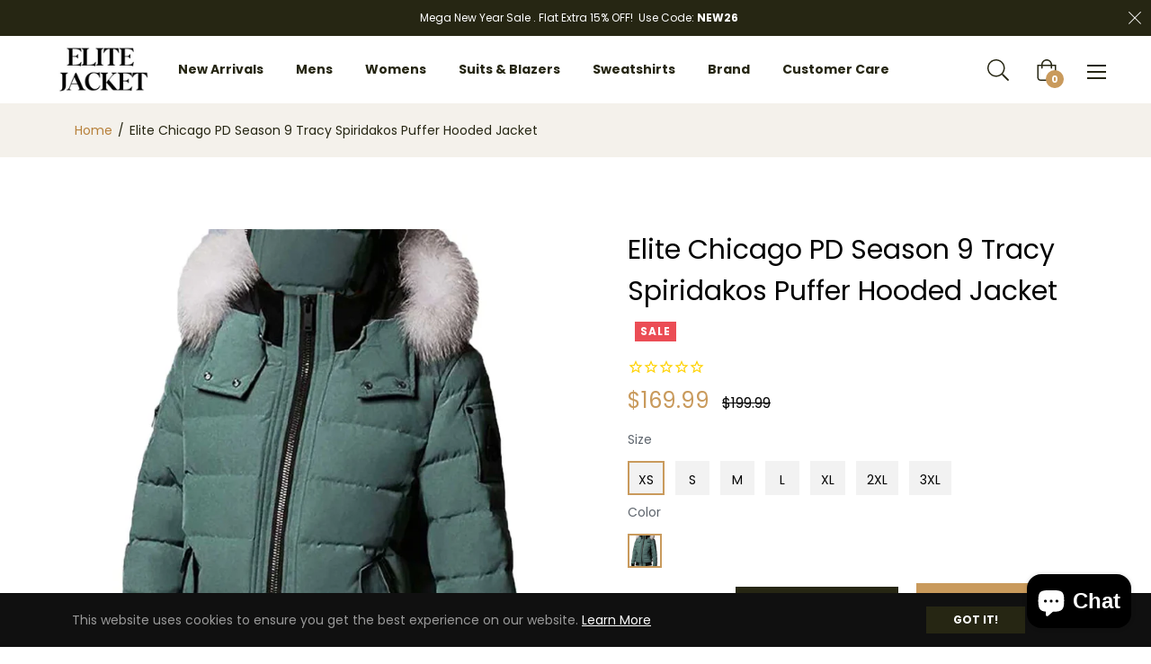

--- FILE ---
content_type: text/javascript; charset=utf-8
request_url: https://elitejacket.com/products/elite-chicago-pd-season-tracy-spiridakos-puffer-hooded-jacket.js
body_size: 684
content:
{"id":8983367876929,"title":"Elite Chicago PD Season 9 Tracy Spiridakos Puffer Hooded Jacket","handle":"elite-chicago-pd-season-tracy-spiridakos-puffer-hooded-jacket","description":"\u003cul data-mce-fragment=\"1\"\u003e\n\u003cli data-mce-fragment=\"1\"\u003e\n\u003cstrong data-mce-fragment=\"1\"\u003eColor:\u003c\/strong\u003e\u003cspan data-mce-fragment=\"1\"\u003e Teal Color\u003c\/span\u003e\n\u003c\/li\u003e\n\u003cli data-mce-fragment=\"1\"\u003e\n\u003cstrong data-mce-fragment=\"1\"\u003eMaterial:\u003c\/strong\u003e\u003cspan data-mce-fragment=\"1\"\u003e Polyester Fabric\u003c\/span\u003e\n\u003c\/li\u003e\n\u003cli data-mce-fragment=\"1\"\u003e\n\u003cstrong data-mce-fragment=\"1\"\u003eGender: \u003c\/strong\u003eWomen \u003c\/li\u003e\n\u003cli data-mce-fragment=\"1\"\u003e\n\u003cstrong data-mce-fragment=\"1\"\u003eFront Style:\u003c\/strong\u003e\u003cspan data-mce-fragment=\"1\"\u003e \u003c\/span\u003eZipper Closure \u003c\/li\u003e\n\u003cli data-mce-fragment=\"1\"\u003e\n\u003cstrong data-mce-fragment=\"1\"\u003eInternal Lining:\u003c\/strong\u003e\u003cspan data-mce-fragment=\"1\"\u003e \u003c\/span\u003eSoft Viscose Lining\u003c\/li\u003e\n\u003cli data-mce-fragment=\"1\"\u003e\n\u003cstrong data-mce-fragment=\"1\"\u003eCollar: \u003c\/strong\u003eShearling Style\u003cstrong data-mce-fragment=\"1\"\u003e \u003c\/strong\u003eCollar\u003c\/li\u003e\n\u003cli data-mce-fragment=\"1\"\u003e\n\u003cstrong data-mce-fragment=\"1\"\u003eSleeves:\u003c\/strong\u003e\u003cspan data-mce-fragment=\"1\"\u003e \u003c\/span\u003eFull-length sleeves\u003c\/li\u003e\n\u003cli data-mce-fragment=\"1\"\u003e\n\u003cstrong data-mce-fragment=\"1\"\u003eCuffs:\u003c\/strong\u003e\u003cspan data-mce-fragment=\"1\"\u003e Rib-Knitted \u003c\/span\u003e\u003cspan data-mce-fragment=\"1\"\u003eCuffs\u003c\/span\u003e\n\u003c\/li\u003e\n\u003cli aria-level=\"1\"\u003e\u003cspan\u003e\u003cstrong\u003ePockets:\u003c\/strong\u003e Four Pockets Outside\u003c\/span\u003e\u003c\/li\u003e\n\u003c\/ul\u003e\n\u003cp\u003e \u003c\/p\u003e\n\u003cp\u003e\u003cstrong\u003eDescription:\u003c\/strong\u003e\u003c\/p\u003e\n\u003cp\u003e\u003cspan\u003eIntroducing the Elite Chicago PD Season 9 Tracy Spiridakos Puffer Hooded Jacket, a fusion of style and comfort inspired by the character's impeccable fashion in the American drama series. Crafted from durable parachute material in a striking teal color, this jacket is a standout piece. The removable hood adds versatility to your look, allowing you to adapt to different styles effortlessly. \u003c\/span\u003e\u003c\/p\u003e\n\u003cp\u003e\u003cspan\u003eThe front zipper closure ensures a secure fit, and the inner viscose lining provides comfort throughout wear. Elevate your wardrobe with this Elite \u003cstrong\u003eChicago PD Season 9 jacket\u003c\/strong\u003e, embodying Tracy Spiridakos's on screen charm while offering a contemporary and fashionable statement in teal.\u003cbr\u003e\u003c\/span\u003e\u003c\/p\u003e","published_at":"2023-12-02T03:03:47-05:00","created_at":"2023-12-02T03:03:47-05:00","vendor":"Elite Jacket","type":"Puffer Jacket","tags":["Chicago PD Season 9","Hailey Upton"],"price":16999,"price_min":16999,"price_max":16999,"available":true,"price_varies":false,"compare_at_price":19999,"compare_at_price_min":19999,"compare_at_price_max":19999,"compare_at_price_varies":false,"variants":[{"id":47400825553217,"title":"XS \/ Teal","option1":"XS","option2":"Teal","option3":null,"sku":"","requires_shipping":true,"taxable":false,"featured_image":{"id":43621071782209,"product_id":8983367876929,"position":1,"created_at":"2023-12-02T05:39:44-05:00","updated_at":"2023-12-02T05:39:48-05:00","alt":"Chicago PD Season 9 Hailey Upton Teal Puffer Hooded Jacket","width":1200,"height":1500,"src":"https:\/\/cdn.shopify.com\/s\/files\/1\/0764\/8038\/1249\/files\/2_2131ae23-b549-4c91-812a-8a79377fb668.jpg?v=1701513588","variant_ids":[47400825553217,47400825585985,47400825618753,47400825651521,47400825684289,47400825717057,47400825749825]},"available":true,"name":"Elite Chicago PD Season 9 Tracy Spiridakos Puffer Hooded Jacket - XS \/ Teal","public_title":"XS \/ Teal","options":["XS","Teal"],"price":16999,"weight":900,"compare_at_price":19999,"inventory_management":null,"barcode":"","featured_media":{"alt":"Chicago PD Season 9 Hailey Upton Teal Puffer Hooded Jacket","id":36193514946881,"position":1,"preview_image":{"aspect_ratio":0.8,"height":1500,"width":1200,"src":"https:\/\/cdn.shopify.com\/s\/files\/1\/0764\/8038\/1249\/files\/2_2131ae23-b549-4c91-812a-8a79377fb668.jpg?v=1701513588"}},"requires_selling_plan":false,"selling_plan_allocations":[]},{"id":47400825585985,"title":"S \/ Teal","option1":"S","option2":"Teal","option3":null,"sku":"","requires_shipping":true,"taxable":false,"featured_image":{"id":43621071782209,"product_id":8983367876929,"position":1,"created_at":"2023-12-02T05:39:44-05:00","updated_at":"2023-12-02T05:39:48-05:00","alt":"Chicago PD Season 9 Hailey Upton Teal Puffer Hooded Jacket","width":1200,"height":1500,"src":"https:\/\/cdn.shopify.com\/s\/files\/1\/0764\/8038\/1249\/files\/2_2131ae23-b549-4c91-812a-8a79377fb668.jpg?v=1701513588","variant_ids":[47400825553217,47400825585985,47400825618753,47400825651521,47400825684289,47400825717057,47400825749825]},"available":true,"name":"Elite Chicago PD Season 9 Tracy Spiridakos Puffer Hooded Jacket - S \/ Teal","public_title":"S \/ Teal","options":["S","Teal"],"price":16999,"weight":900,"compare_at_price":19999,"inventory_management":null,"barcode":"","featured_media":{"alt":"Chicago PD Season 9 Hailey Upton Teal Puffer Hooded Jacket","id":36193514946881,"position":1,"preview_image":{"aspect_ratio":0.8,"height":1500,"width":1200,"src":"https:\/\/cdn.shopify.com\/s\/files\/1\/0764\/8038\/1249\/files\/2_2131ae23-b549-4c91-812a-8a79377fb668.jpg?v=1701513588"}},"requires_selling_plan":false,"selling_plan_allocations":[]},{"id":47400825618753,"title":"M \/ Teal","option1":"M","option2":"Teal","option3":null,"sku":"","requires_shipping":true,"taxable":false,"featured_image":{"id":43621071782209,"product_id":8983367876929,"position":1,"created_at":"2023-12-02T05:39:44-05:00","updated_at":"2023-12-02T05:39:48-05:00","alt":"Chicago PD Season 9 Hailey Upton Teal Puffer Hooded Jacket","width":1200,"height":1500,"src":"https:\/\/cdn.shopify.com\/s\/files\/1\/0764\/8038\/1249\/files\/2_2131ae23-b549-4c91-812a-8a79377fb668.jpg?v=1701513588","variant_ids":[47400825553217,47400825585985,47400825618753,47400825651521,47400825684289,47400825717057,47400825749825]},"available":true,"name":"Elite Chicago PD Season 9 Tracy Spiridakos Puffer Hooded Jacket - M \/ Teal","public_title":"M \/ Teal","options":["M","Teal"],"price":16999,"weight":900,"compare_at_price":19999,"inventory_management":null,"barcode":"","featured_media":{"alt":"Chicago PD Season 9 Hailey Upton Teal Puffer Hooded Jacket","id":36193514946881,"position":1,"preview_image":{"aspect_ratio":0.8,"height":1500,"width":1200,"src":"https:\/\/cdn.shopify.com\/s\/files\/1\/0764\/8038\/1249\/files\/2_2131ae23-b549-4c91-812a-8a79377fb668.jpg?v=1701513588"}},"requires_selling_plan":false,"selling_plan_allocations":[]},{"id":47400825651521,"title":"L \/ Teal","option1":"L","option2":"Teal","option3":null,"sku":"","requires_shipping":true,"taxable":false,"featured_image":{"id":43621071782209,"product_id":8983367876929,"position":1,"created_at":"2023-12-02T05:39:44-05:00","updated_at":"2023-12-02T05:39:48-05:00","alt":"Chicago PD Season 9 Hailey Upton Teal Puffer Hooded Jacket","width":1200,"height":1500,"src":"https:\/\/cdn.shopify.com\/s\/files\/1\/0764\/8038\/1249\/files\/2_2131ae23-b549-4c91-812a-8a79377fb668.jpg?v=1701513588","variant_ids":[47400825553217,47400825585985,47400825618753,47400825651521,47400825684289,47400825717057,47400825749825]},"available":true,"name":"Elite Chicago PD Season 9 Tracy Spiridakos Puffer Hooded Jacket - L \/ Teal","public_title":"L \/ Teal","options":["L","Teal"],"price":16999,"weight":900,"compare_at_price":19999,"inventory_management":null,"barcode":"","featured_media":{"alt":"Chicago PD Season 9 Hailey Upton Teal Puffer Hooded Jacket","id":36193514946881,"position":1,"preview_image":{"aspect_ratio":0.8,"height":1500,"width":1200,"src":"https:\/\/cdn.shopify.com\/s\/files\/1\/0764\/8038\/1249\/files\/2_2131ae23-b549-4c91-812a-8a79377fb668.jpg?v=1701513588"}},"requires_selling_plan":false,"selling_plan_allocations":[]},{"id":47400825684289,"title":"XL \/ Teal","option1":"XL","option2":"Teal","option3":null,"sku":"","requires_shipping":true,"taxable":false,"featured_image":{"id":43621071782209,"product_id":8983367876929,"position":1,"created_at":"2023-12-02T05:39:44-05:00","updated_at":"2023-12-02T05:39:48-05:00","alt":"Chicago PD Season 9 Hailey Upton Teal Puffer Hooded Jacket","width":1200,"height":1500,"src":"https:\/\/cdn.shopify.com\/s\/files\/1\/0764\/8038\/1249\/files\/2_2131ae23-b549-4c91-812a-8a79377fb668.jpg?v=1701513588","variant_ids":[47400825553217,47400825585985,47400825618753,47400825651521,47400825684289,47400825717057,47400825749825]},"available":true,"name":"Elite Chicago PD Season 9 Tracy Spiridakos Puffer Hooded Jacket - XL \/ Teal","public_title":"XL \/ Teal","options":["XL","Teal"],"price":16999,"weight":900,"compare_at_price":19999,"inventory_management":null,"barcode":"","featured_media":{"alt":"Chicago PD Season 9 Hailey Upton Teal Puffer Hooded Jacket","id":36193514946881,"position":1,"preview_image":{"aspect_ratio":0.8,"height":1500,"width":1200,"src":"https:\/\/cdn.shopify.com\/s\/files\/1\/0764\/8038\/1249\/files\/2_2131ae23-b549-4c91-812a-8a79377fb668.jpg?v=1701513588"}},"requires_selling_plan":false,"selling_plan_allocations":[]},{"id":47400825717057,"title":"2XL \/ Teal","option1":"2XL","option2":"Teal","option3":null,"sku":"","requires_shipping":true,"taxable":false,"featured_image":{"id":43621071782209,"product_id":8983367876929,"position":1,"created_at":"2023-12-02T05:39:44-05:00","updated_at":"2023-12-02T05:39:48-05:00","alt":"Chicago PD Season 9 Hailey Upton Teal Puffer Hooded Jacket","width":1200,"height":1500,"src":"https:\/\/cdn.shopify.com\/s\/files\/1\/0764\/8038\/1249\/files\/2_2131ae23-b549-4c91-812a-8a79377fb668.jpg?v=1701513588","variant_ids":[47400825553217,47400825585985,47400825618753,47400825651521,47400825684289,47400825717057,47400825749825]},"available":true,"name":"Elite Chicago PD Season 9 Tracy Spiridakos Puffer Hooded Jacket - 2XL \/ Teal","public_title":"2XL \/ Teal","options":["2XL","Teal"],"price":16999,"weight":900,"compare_at_price":19999,"inventory_management":null,"barcode":"","featured_media":{"alt":"Chicago PD Season 9 Hailey Upton Teal Puffer Hooded Jacket","id":36193514946881,"position":1,"preview_image":{"aspect_ratio":0.8,"height":1500,"width":1200,"src":"https:\/\/cdn.shopify.com\/s\/files\/1\/0764\/8038\/1249\/files\/2_2131ae23-b549-4c91-812a-8a79377fb668.jpg?v=1701513588"}},"requires_selling_plan":false,"selling_plan_allocations":[]},{"id":47400825749825,"title":"3XL \/ Teal","option1":"3XL","option2":"Teal","option3":null,"sku":"","requires_shipping":true,"taxable":false,"featured_image":{"id":43621071782209,"product_id":8983367876929,"position":1,"created_at":"2023-12-02T05:39:44-05:00","updated_at":"2023-12-02T05:39:48-05:00","alt":"Chicago PD Season 9 Hailey Upton Teal Puffer Hooded Jacket","width":1200,"height":1500,"src":"https:\/\/cdn.shopify.com\/s\/files\/1\/0764\/8038\/1249\/files\/2_2131ae23-b549-4c91-812a-8a79377fb668.jpg?v=1701513588","variant_ids":[47400825553217,47400825585985,47400825618753,47400825651521,47400825684289,47400825717057,47400825749825]},"available":true,"name":"Elite Chicago PD Season 9 Tracy Spiridakos Puffer Hooded Jacket - 3XL \/ Teal","public_title":"3XL \/ Teal","options":["3XL","Teal"],"price":16999,"weight":900,"compare_at_price":19999,"inventory_management":null,"barcode":"","featured_media":{"alt":"Chicago PD Season 9 Hailey Upton Teal Puffer Hooded Jacket","id":36193514946881,"position":1,"preview_image":{"aspect_ratio":0.8,"height":1500,"width":1200,"src":"https:\/\/cdn.shopify.com\/s\/files\/1\/0764\/8038\/1249\/files\/2_2131ae23-b549-4c91-812a-8a79377fb668.jpg?v=1701513588"}},"requires_selling_plan":false,"selling_plan_allocations":[]}],"images":["\/\/cdn.shopify.com\/s\/files\/1\/0764\/8038\/1249\/files\/2_2131ae23-b549-4c91-812a-8a79377fb668.jpg?v=1701513588","\/\/cdn.shopify.com\/s\/files\/1\/0764\/8038\/1249\/files\/1_4421e0d9-14e2-464e-9610-636be1c2d771.jpg?v=1701513588"],"featured_image":"\/\/cdn.shopify.com\/s\/files\/1\/0764\/8038\/1249\/files\/2_2131ae23-b549-4c91-812a-8a79377fb668.jpg?v=1701513588","options":[{"name":"Size","position":1,"values":["XS","S","M","L","XL","2XL","3XL"]},{"name":"Color","position":2,"values":["Teal"]}],"url":"\/products\/elite-chicago-pd-season-tracy-spiridakos-puffer-hooded-jacket","media":[{"alt":"Chicago PD Season 9 Hailey Upton Teal Puffer Hooded Jacket","id":36193514946881,"position":1,"preview_image":{"aspect_ratio":0.8,"height":1500,"width":1200,"src":"https:\/\/cdn.shopify.com\/s\/files\/1\/0764\/8038\/1249\/files\/2_2131ae23-b549-4c91-812a-8a79377fb668.jpg?v=1701513588"},"aspect_ratio":0.8,"height":1500,"media_type":"image","src":"https:\/\/cdn.shopify.com\/s\/files\/1\/0764\/8038\/1249\/files\/2_2131ae23-b549-4c91-812a-8a79377fb668.jpg?v=1701513588","width":1200},{"alt":"Chicago PD Season 9 Hailey Upton Teal Puffer Hooded Jacket","id":36193514914113,"position":2,"preview_image":{"aspect_ratio":0.8,"height":1500,"width":1200,"src":"https:\/\/cdn.shopify.com\/s\/files\/1\/0764\/8038\/1249\/files\/1_4421e0d9-14e2-464e-9610-636be1c2d771.jpg?v=1701513588"},"aspect_ratio":0.8,"height":1500,"media_type":"image","src":"https:\/\/cdn.shopify.com\/s\/files\/1\/0764\/8038\/1249\/files\/1_4421e0d9-14e2-464e-9610-636be1c2d771.jpg?v=1701513588","width":1200}],"requires_selling_plan":false,"selling_plan_groups":[]}